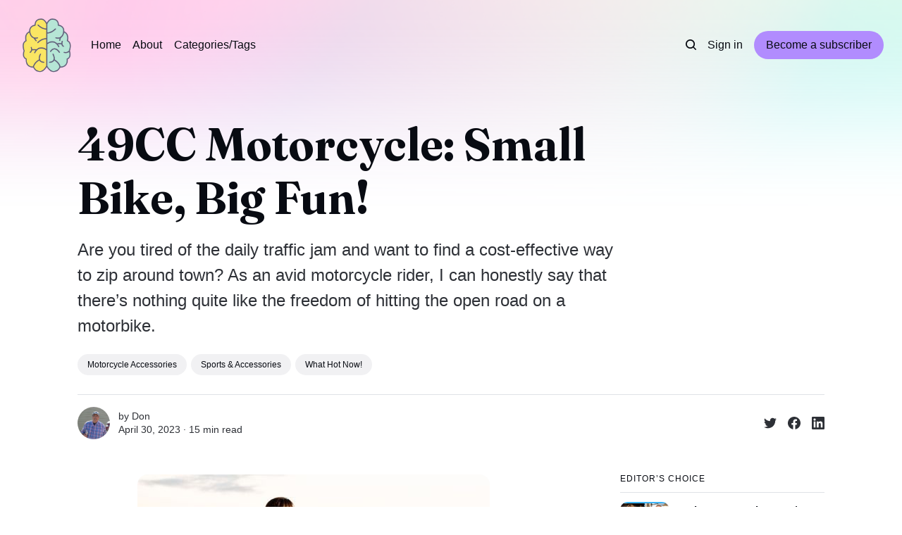

--- FILE ---
content_type: text/html; charset=utf-8
request_url: https://www.brainiacsbest.com/49cc-motorcycle/
body_size: 18643
content:
<!DOCTYPE html>
<html lang="en">
	<head>
		<meta charset="utf-8">
		<meta http-equiv="X-UA-Compatible" content="IE=edge">
		<title>49CC Motorcycle: Small Bike, Big Fun!</title>
		<meta name="HandheldFriendly" content="True">
		<meta name="viewport" content="width=device-width, initial-scale=1">
		

<link rel="preconnect" href="https://fonts.googleapis.com"> 
<link rel="preconnect" href="https://fonts.gstatic.com" crossorigin>
<link rel="preload" as="style" href="https://fonts.googleapis.com/css2?family=Fraunces:ital,opsz,wght@0,9..144,350;0,9..144,680;1,9..144,350;1,9..144,680&display=swap">
<link rel="stylesheet" href="https://fonts.googleapis.com/css2?family=Fraunces:ital,opsz,wght@0,9..144,350;0,9..144,680;1,9..144,350;1,9..144,680&display=swap">
















		<link rel="stylesheet" type="text/css" href="https://www.brainiacsbest.com/assets/css/screen.css?v=612ca4b280">
		<style>
:root {
	--font-family-one: 'Fraunces', serif;
	--font-weight-one-light: 350;
	--font-weight-one-bold: 680;
}
</style>

		<script>
		/* getContrast.js
		––––––––––––––––––––––––––––––––––––––––––––––––––––
		Website : vanillajstoolkit.com/helpers/getcontrast/
		Authors : Chris Ferdinandi & Brian Suda
		License : MIT
		–––––––––––––––––––––––––––––––––––––––––––––––––––– */
		function getContrast(t){"use strict";return"#"===t.slice(0,1)&&(t=t.slice(1)),3===t.length&&(t=t.split("").map(function(t){return t+t}).join("")),(299*parseInt(t.substr(0,2),16)+587*parseInt(t.substr(2,2),16)+114*parseInt(t.substr(4,2),16))/1000>=128?"no-white-text":"is-white-text"}
		</script>
		<meta name="description" content="Are you tired of daily traffic jams and want to find a cost-effective way to zip around town? Check out these 49CC, 50CC and electric motor bikes!">
    <link rel="icon" href="https://www.brainiacsbest.com/content/images/size/w256h256/2022/12/Brain__500___500_px_-removebg-preview--1--3.png" type="image/png">
    <link rel="canonical" href="https://www.brainiacsbest.com/49cc-motorcycle/">
    <meta name="referrer" content="no-referrer-when-downgrade">
    
    <meta property="og:site_name" content="BrainiacsBest">
    <meta property="og:type" content="article">
    <meta property="og:title" content="49CC Motorcycle: Small Bike, Big Fun!">
    <meta property="og:description" content="Tired of traffic Jams? Check these fun options out!">
    <meta property="og:url" content="https://www.brainiacsbest.com/49cc-motorcycle/">
    <meta property="og:image" content="https://www.brainiacsbest.com/content/images/size/w1200/2023/05/49CC-Motorcycle-Facebook-Feature-Image-1.jpg">
    <meta property="article:published_time" content="2023-05-01T01:17:41.000Z">
    <meta property="article:modified_time" content="2023-05-01T01:37:48.000Z">
    <meta property="article:tag" content="Motorcycle Accessories">
    <meta property="article:tag" content="Sports &amp;amp; Accessories">
    <meta property="article:tag" content="What Hot Now!">
    
    <meta property="article:publisher" content="https://www.facebook.com/profile.php?id&#x3D;100086172648185">
    <meta name="twitter:card" content="summary_large_image">
    <meta name="twitter:title" content="49CC Motorcycle: Small Bike, Big Fun!">
    <meta name="twitter:description" content="Are you tired of the daily traffic jam? Want to find a cost-effective way to zip around town? Check these out!">
    <meta name="twitter:url" content="https://www.brainiacsbest.com/49cc-motorcycle/">
    <meta name="twitter:image" content="https://www.brainiacsbest.com/content/images/size/w1200/2023/05/49CC-Motorcycle-Facebook-Feature-Image.jpg">
    <meta name="twitter:label1" content="Written by">
    <meta name="twitter:data1" content="Don">
    <meta name="twitter:label2" content="Filed under">
    <meta name="twitter:data2" content="Motorcycle Accessories, Sports &amp; Accessories, What Hot Now!">
    <meta name="twitter:site" content="@BrainiacsBest">
    <meta property="og:image:width" content="1200">
    <meta property="og:image:height" content="675">
    
    <script type="application/ld+json">
{
    "@context": "https://schema.org",
    "@type": "Article",
    "publisher": {
        "@type": "Organization",
        "name": "BrainiacsBest",
        "url": "https://www.brainiacsbest.com/",
        "logo": {
            "@type": "ImageObject",
            "url": "https://www.brainiacsbest.com/content/images/2022/12/Brain__500___500_px_-removebg-preview--1--4.png",
            "width": 60,
            "height": 60
        }
    },
    "author": {
        "@type": "Person",
        "name": "Don",
        "image": {
            "@type": "ImageObject",
            "url": "https://www.brainiacsbest.com/content/images/size/w1200/2023/01/Don-holding-Book-2021.JPG",
            "width": 1200,
            "height": 900
        },
        "url": "https://www.brainiacsbest.com/author/donald/",
        "sameAs": []
    },
    "headline": "49CC Motorcycle: Small Bike, Big Fun!",
    "url": "https://www.brainiacsbest.com/49cc-motorcycle/",
    "datePublished": "2023-05-01T01:17:41.000Z",
    "dateModified": "2023-05-01T01:37:48.000Z",
    "image": {
        "@type": "ImageObject",
        "url": "https://www.brainiacsbest.com/content/images/size/w1200/2023/05/49CC-Motorcycle-Feature-Image.jpg",
        "width": 1200,
        "height": 675
    },
    "keywords": "Motorcycle Accessories, Sports & Accessories, What Hot Now!",
    "description": "Are you tired of the daily traffic jam and want to find a cost-effective way to zip around town? As an avid motorcycle rider, I can honestly say that there’s nothing quite like the freedom of hitting the open road on a motorbike.",
    "mainEntityOfPage": "https://www.brainiacsbest.com/49cc-motorcycle/"
}
    </script>

    <meta name="generator" content="Ghost 6.12">
    <link rel="alternate" type="application/rss+xml" title="BrainiacsBest" href="https://www.brainiacsbest.com/rss/">
    <script defer src="https://cdn.jsdelivr.net/ghost/portal@~2.56/umd/portal.min.js" data-i18n="true" data-ghost="https://www.brainiacsbest.com/" data-key="7582e4b561b01cefdb79cfaa11" data-api="https://brainiacsbest.ghost.io/ghost/api/content/" data-locale="en" crossorigin="anonymous"></script><style id="gh-members-styles">.gh-post-upgrade-cta-content,
.gh-post-upgrade-cta {
    display: flex;
    flex-direction: column;
    align-items: center;
    font-family: -apple-system, BlinkMacSystemFont, 'Segoe UI', Roboto, Oxygen, Ubuntu, Cantarell, 'Open Sans', 'Helvetica Neue', sans-serif;
    text-align: center;
    width: 100%;
    color: #ffffff;
    font-size: 16px;
}

.gh-post-upgrade-cta-content {
    border-radius: 8px;
    padding: 40px 4vw;
}

.gh-post-upgrade-cta h2 {
    color: #ffffff;
    font-size: 28px;
    letter-spacing: -0.2px;
    margin: 0;
    padding: 0;
}

.gh-post-upgrade-cta p {
    margin: 20px 0 0;
    padding: 0;
}

.gh-post-upgrade-cta small {
    font-size: 16px;
    letter-spacing: -0.2px;
}

.gh-post-upgrade-cta a {
    color: #ffffff;
    cursor: pointer;
    font-weight: 500;
    box-shadow: none;
    text-decoration: underline;
}

.gh-post-upgrade-cta a:hover {
    color: #ffffff;
    opacity: 0.8;
    box-shadow: none;
    text-decoration: underline;
}

.gh-post-upgrade-cta a.gh-btn {
    display: block;
    background: #ffffff;
    text-decoration: none;
    margin: 28px 0 0;
    padding: 8px 18px;
    border-radius: 4px;
    font-size: 16px;
    font-weight: 600;
}

.gh-post-upgrade-cta a.gh-btn:hover {
    opacity: 0.92;
}</style>
    <script defer src="https://cdn.jsdelivr.net/ghost/sodo-search@~1.8/umd/sodo-search.min.js" data-key="7582e4b561b01cefdb79cfaa11" data-styles="https://cdn.jsdelivr.net/ghost/sodo-search@~1.8/umd/main.css" data-sodo-search="https://brainiacsbest.ghost.io/" data-locale="en" crossorigin="anonymous"></script>
    
    <link href="https://www.brainiacsbest.com/webmentions/receive/" rel="webmention">
    <script defer src="/public/cards.min.js?v=612ca4b280"></script>
    <link rel="stylesheet" type="text/css" href="/public/cards.min.css?v=612ca4b280">
    <script defer src="/public/member-attribution.min.js?v=612ca4b280"></script>
    <script defer src="/public/ghost-stats.min.js?v=612ca4b280" data-stringify-payload="false" data-datasource="analytics_events" data-storage="localStorage" data-host="https://www.brainiacsbest.com/.ghost/analytics/api/v1/page_hit"  tb_site_uuid="36188a96-c747-466a-bd58-40185a4121b2" tb_post_uuid="8d30e016-279d-47c6-81b9-ed4ebeb7df57" tb_post_type="post" tb_member_uuid="undefined" tb_member_status="undefined"></script><style>:root {--ghost-accent-color: #b18cfe;}</style>
    <!-- Google tag (gtag.js) -->
<script async src="https://www.googletagmanager.com/gtag/js?id=G-SFEDC4W5BB"></script>
<script>
  window.dataLayer = window.dataLayer || [];
  function gtag(){dataLayer.push(arguments);}
  gtag('js', new Date());

  gtag('config', 'G-SFEDC4W5BB');
</script>

<style>

:root {

   /* Desktop */

   --height-logo-header: 80px;

   --height-logo-footer: 80px;

   

   /* Mobile */

   --height-logo-mobile-header: 34px;

   --height-logo-mobile-footer: 34px;

}

</style>
	</head>
	<body class="post-template tag-motorcycle-accessories tag-sports tag-what-hot-now">
		<script>!function(){"use strict";const t=document.body,o=getComputedStyle(t).getPropertyValue("--ghost-accent-color").trim();o&&t.classList.add(getContrast(o))}();</script>
		<div class="global-wrap">
			<div class="global-cover" style="background-image:url(https://static.ghost.org/v4.0.0/images/publication-cover.jpg)"></div>

			<div class="global-content">
				<header class="header-section">
	<div class="header-wrap">
		<div class="header-logo global-logo is-header">	<a href="https://www.brainiacsbest.com" class="is-logo"><img src="https://www.brainiacsbest.com/content/images/2022/12/Brain__500___500_px_-removebg-preview--1--4.png" alt="BrainiacsBest home"></a>
</div>
		<div class="header-nav">
			<span class="header-search search-open is-mobile" data-ghost-search><svg role="img" viewBox="0 0 24 24" xmlns="http://www.w3.org/2000/svg"><path d="M16.877 18.456l5.01 5.011c.208.197.484.308.771.308a1.118 1.118 0 00.809-1.888l-5.011-5.01c3.233-4.022 2.983-9.923-.746-13.654l-.291-.29a.403.403 0 00-.095-.075C13.307-.77 7.095-.649 3.223 3.223c-3.997 3.998-3.997 10.489 0 14.485 3.731 3.731 9.633 3.981 13.654.748zm-.784-13.617a7.96 7.96 0 010 11.254 7.961 7.961 0 01-11.253 0 7.96 7.96 0 010-11.254 7.961 7.961 0 0111.253 0z"/></svg>
</span>
			<input id="toggle" class="header-checkbox" type="checkbox">
			<label class="header-toggle" for="toggle">
				<span>
					<span class="bar"></span>
					<span class="bar"></span>
					<span class="bar"></span>
				</span>
			</label>
			<nav>
<ul>
	<li><a href="https://www.brainiacsbest.com/">Home</a></li>
	<li><a href="https://www.brainiacsbest.com/about/">About</a></li>
	<li><a href="https://www.brainiacsbest.com/categories/">Categories/Tags</a></li>
</ul>
<ul>
	<li class="header-search search-open is-desktop" data-ghost-search><svg role="img" viewBox="0 0 24 24" xmlns="http://www.w3.org/2000/svg"><path d="m16.822 18.813 4.798 4.799c.262.248.61.388.972.388.772-.001 1.407-.637 1.407-1.409 0-.361-.139-.709-.387-.971l-4.799-4.797c3.132-4.108 2.822-10.005-.928-13.756l-.007-.007-.278-.278a.6985.6985 0 0 0-.13-.107C13.36-1.017 7.021-.888 3.066 3.067c-4.088 4.089-4.088 10.729 0 14.816 3.752 3.752 9.65 4.063 13.756.93Zm-.965-13.719c2.95 2.953 2.95 7.81 0 10.763-2.953 2.949-7.809 2.949-10.762 0-2.951-2.953-2.951-7.81 0-10.763 2.953-2.95 7.809-2.95 10.762 0Z"/></svg>
</li>
	<li class="signin"><a href="https://www.brainiacsbest.com/signin/">Sign in</a></li>
<li class="signup"><a href="https://www.brainiacsbest.com/signup/" class="global-button">Become a subscriber</a></li>
</ul>
</nav>
		</div>
	</div>
</header>				<main class="global-main">
					<progress class="post-progress"></progress>
<article class="post-section is-sidebar">
	<div class="post-header">
	<div class="post-header-wrap global-padding">
		<div class="post-header-content">
			
			<h1 class="post-title global-title">49CC Motorcycle: Small Bike, Big Fun!</h1>
			<p class="post-excerpt global-excerpt">Are you tired of the daily traffic jam and want to find a cost-effective way to zip around town? As an avid motorcycle rider, I can honestly say that there’s nothing quite like the freedom of hitting the open road on a motorbike.</p>
			<div class="post-tags global-tags"><a href="/tag/motorcycle-accessories/">Motorcycle Accessories</a><a href="/tag/sports/">Sports &amp; Accessories</a><a href="/tag/what-hot-now/">What Hot Now!</a></div>
			<div class="post-meta-wrap">
				<div class="global-meta is-full-meta is-post">
	<div class="global-meta-wrap">
		<div>
			<div class="global-meta-avatar is-image global-image">
				<a href="/author/donald/" class="global-link" title="Don"></a>
				<img src="/content/images/size/w300/2023/01/Don-holding-Book-2021.JPG" alt="Don" loading="lazy">			</div>
		</div>
	</div>
	<div class="global-meta-content">
		<div>
			by
			<a href="/author/donald/">Don</a>
		</div>
		<time datetime="2023-04-30"><span>April 30, 2023 ∙ </span>15 min read</time>
	</div>
</div>
					<div class="post-share-wrap">
		<a href="https://twitter.com/intent/tweet?text=49CC%20Motorcycle%3A%20Small%20Bike%2C%20Big%20Fun!&amp;url=https://www.brainiacsbest.com/49cc-motorcycle/" target="_blank" rel="noopener" aria-label="Share on Twitter"><svg role="img" viewBox="0 0 24 24" xmlns="http://www.w3.org/2000/svg"><path d="M23.954 4.569c-.885.389-1.83.654-2.825.775 1.014-.611 1.794-1.574 2.163-2.723-.951.555-2.005.959-3.127 1.184-.896-.959-2.173-1.559-3.591-1.559-2.717 0-4.92 2.203-4.92 4.917 0 .39.045.765.127 1.124C7.691 8.094 4.066 6.13 1.64 3.161c-.427.722-.666 1.561-.666 2.475 0 1.71.87 3.213 2.188 4.096-.807-.026-1.566-.248-2.228-.616v.061c0 2.385 1.693 4.374 3.946 4.827-.413.111-.849.171-1.296.171-.314 0-.615-.03-.916-.086.631 1.953 2.445 3.377 4.604 3.417-1.68 1.319-3.809 2.105-6.102 2.105-.39 0-.779-.023-1.17-.067 2.189 1.394 4.768 2.209 7.557 2.209 9.054 0 13.999-7.496 13.999-13.986 0-.209 0-.42-.015-.63.961-.689 1.8-1.56 2.46-2.548l-.047-.02z"/></svg></a>
		<a href="https://www.facebook.com/sharer/sharer.php?u=https://www.brainiacsbest.com/49cc-motorcycle/" target="_blank" rel="noopener" aria-label="Share on Facebook"><svg role="img" viewBox="0 0 24 24" xmlns="http://www.w3.org/2000/svg"><path d="M23.9981 11.9991C23.9981 5.37216 18.626 0 11.9991 0C5.37216 0 0 5.37216 0 11.9991C0 17.9882 4.38789 22.9522 10.1242 23.8524V15.4676H7.07758V11.9991H10.1242V9.35553C10.1242 6.34826 11.9156 4.68714 14.6564 4.68714C15.9692 4.68714 17.3424 4.92149 17.3424 4.92149V7.87439H15.8294C14.3388 7.87439 13.8739 8.79933 13.8739 9.74824V11.9991H17.2018L16.6698 15.4676H13.8739V23.8524C19.6103 22.9522 23.9981 17.9882 23.9981 11.9991Z"/></svg></a>
		<a href="https://www.linkedin.com/shareArticle?mini=true&amp;title=49CC%20Motorcycle%3A%20Small%20Bike%2C%20Big%20Fun!&amp;url=https://www.brainiacsbest.com/49cc-motorcycle/" target="_blank" rel="noopener" aria-label="Share on Linkedin"><svg role="img" viewBox="0 0 24 24" xmlns="http://www.w3.org/2000/svg"><path d="M20.447 20.452h-3.554v-5.569c0-1.328-.027-3.037-1.852-3.037-1.853 0-2.136 1.445-2.136 2.939v5.667H9.351V9h3.414v1.561h.046c.477-.9 1.637-1.85 3.37-1.85 3.601 0 4.267 2.37 4.267 5.455v6.286zM5.337 7.433c-1.144 0-2.063-.926-2.063-2.065 0-1.138.92-2.063 2.063-2.063 1.14 0 2.064.925 2.064 2.063 0 1.139-.925 2.065-2.064 2.065zm1.782 13.019H3.555V9h3.564v11.452zM22.225 0H1.771C.792 0 0 .774 0 1.729v20.542C0 23.227.792 24 1.771 24h20.451C23.2 24 24 23.227 24 22.271V1.729C24 .774 23.2 0 22.222 0h.003z"/></svg></a>
	</div>
			</div>
		</div>
	</div>
</div>	<div class="post-wrap global-padding">
		<div class="post-sidebar">
		<div class="is-featured">
	<small class="global-subtitle">Editor’s Choice</small>
	<a href="/best-shoes-for-waitresses/">
		<img src="/content/images/size/w300/2023/03/Best-Shoes-for-Waitresses-Feature-Image.jpg" alt="" loading="lazy">		<div>
			<h3 class="post-sidebar-title">9 Shoes For Waitresses/ Waiters To Keep Smiling!</h3>
		</div>
	</a>
	<a href="/permanent-jewelry-kit/">
		<img src="/content/images/size/w300/2024/03/Permanent-Jewelry-Kit-8-1.jpg" alt="" loading="lazy">		<div>
			<h3 class="post-sidebar-title">8 Best Permanent Jewelry Kits &amp; Accessories For YOU!</h3>
		</div>
	</a>
	<a href="/adhd-bingo/">
		<img src="/content/images/size/w300/2023/08/ADHD-Bingo-Facebook-Feature-Image.jpg" alt="" loading="lazy">		<div>
			<h3 class="post-sidebar-title">ADHD Bingo: Can You Relate?</h3>
		</div>
	</a>
</div>
			<div class="subscribe-form global-radius is-sticky">
		<div class="global-dynamic-color">
			<small class="global-subtitle">Newsletter</small>
			<h3 class="subscribe-title">Get all the latest posts delivered straight to your inbox.</h3>
		</div>
		<div class="subscribe-wrap">
			<form data-members-form="subscribe" data-members-autoredirect="false">
				<input data-members-email type="email" placeholder="Your email address" aria-label="Your email address" required>
				<button class="global-button no-color" type="submit">Subscribe</button>
			</form>
			<div class="subscribe-alert global-dynamic-color">
				<span class="alert-loading global-alert">Processing your application</span>
				<span class="alert-success global-alert">Please check your inbox and click the link to confirm your subscription.</span>
				<span class="alert-error global-alert">There was an error sending the email</span>
			</div>
		</div>
	</div>
		</div>
		<div class="post-content">
			<figure class="kg-card kg-image-card kg-card-hascaption"><img src="https://www.brainiacsbest.com/content/images/2023/05/49CC-Motorcycle-3-1.jpg" class="kg-image" alt="49CC Motorcycle" loading="lazy" width="500" height="300"><figcaption><strong>49CC Motorcycle</strong></figcaption></figure><p>Are you tired of the daily traffic jam and want to find a cost-effective way to zip around town? Has the idea of going green while cruising on two wheels always fascinated you? </p><p>If yes, then you’ve come to the right place! As an avid motorcycle rider, I can honestly say that there’s nothing quite like the freedom and exhilaration of hitting the open road on a sleek motorbike.</p><p>But you know what’s even better? Doing it on a 49CC motorcycle! These compact and nifty machines are perfect for anyone looking for an affordable and low-maintenance mode of personal transport. Not to mention, they are incredibly fuel efficient and boast impressive mileage that would make any car owner envious.</p><p>Now, I know what you’re thinking – where can one find the best 49CC motorcycles? Well, the good news is that Amazon has some amazing options that are perfect for city commuters and those who want to cruise around their local area without burning a hole in their pockets.</p><p>In this blog post, I’ll review the top 49CC motorcycles available on Amazon, as well as 50CC and electric options. From the sleek and stylish models to the functional and durable bikes, we’ve got them all covered. So, buckle up and let’s dive in together to find the best motorcycle for your budget and preferences!</p><figure class="kg-card kg-image-card kg-card-hascaption"><img src="https://www.brainiacsbest.com/content/images/2023/05/49CC-Motorcycle-4.jpg" class="kg-image" alt="49CC Motorcycle" loading="lazy" width="500" height="300"><figcaption><strong>49CC Motorcycle</strong></figcaption></figure><h2 id="how-we-choose-a-motorcycle-to-review">How We Choose a Motorcycle to Review</h2><p>Hey there! Here at BrainiacsBest, we take our reviews seriously, especially when it comes to finding the perfect 49cc motorcycles. To ensure we provide our readers with the best information possible, we’ve read thousands of reviews on Amazon to track down the top scooters.</p><p>We know that finding the perfect gift for someone can be tough, but we’re here to make your search easier! We’ve also done extensive research by reading articles from various sources to make sure we truly understand what makes these unique items so special.</p><p>Our goal is to provide an informative and friendly perspective on the top 49cc motorcycles available to help you make the best purchase.</p><hr><p><strong>We hope you locate your next special item from what we have below. We get samples and buy some ourselves to try out, but everything we say is our own thoughts and ideas about what we believe is best. Another point-BrainiacsBest may receive a part of the sales or other compensations from the links that you may click on. (That helps us pay for the people doing the work and helps us remain in business) Any reviews have been edited for length and clarity. So go ahead and enjoy the read and see the next item you purchase for fun or need.</strong></p><hr><div class="kg-card kg-product-card"><div class="kg-product-card-container"><img src="https://www.brainiacsbest.com/content/images/2023/05/TAO-TAO---ATM-50--49cc-Street-Legal-Scooter--2-.jpg" width="1000" height="1000" srcset="https://www.brainiacsbest.com/content/images/size/w600/2023/05/TAO-TAO---ATM-50--49cc-Street-Legal-Scooter--2-.jpg 600w, https://www.brainiacsbest.com/content/images/2023/05/TAO-TAO---ATM-50--49cc-Street-Legal-Scooter--2-.jpg 1000w" sizes="(min-width: 720px) 720px" class="kg-product-card-image" loading="lazy" /><div class="kg-product-card-title-container"><h4 class="kg-product-card-title">TAO TAO - ATM-50- 49cc Street Legal Scooter</h4></div><div class="kg-product-card-rating"><span class="kg-product-card-rating-active kg-product-card-rating-star"><svg xmlns="http://www.w3.org/2000/svg" viewBox="0 0 24 24"><path d="M12.729,1.2l3.346,6.629,6.44.638a.805.805,0,0,1,.5,1.374l-5.3,5.253,1.965,7.138a.813.813,0,0,1-1.151.935L12,19.934,5.48,23.163a.813.813,0,0,1-1.151-.935L6.294,15.09.99,9.837a.805.805,0,0,1,.5-1.374l6.44-.638L11.271,1.2A.819.819,0,0,1,12.729,1.2Z"/></svg></span><span class="kg-product-card-rating-active kg-product-card-rating-star"><svg xmlns="http://www.w3.org/2000/svg" viewBox="0 0 24 24"><path d="M12.729,1.2l3.346,6.629,6.44.638a.805.805,0,0,1,.5,1.374l-5.3,5.253,1.965,7.138a.813.813,0,0,1-1.151.935L12,19.934,5.48,23.163a.813.813,0,0,1-1.151-.935L6.294,15.09.99,9.837a.805.805,0,0,1,.5-1.374l6.44-.638L11.271,1.2A.819.819,0,0,1,12.729,1.2Z"/></svg></span><span class="kg-product-card-rating-active kg-product-card-rating-star"><svg xmlns="http://www.w3.org/2000/svg" viewBox="0 0 24 24"><path d="M12.729,1.2l3.346,6.629,6.44.638a.805.805,0,0,1,.5,1.374l-5.3,5.253,1.965,7.138a.813.813,0,0,1-1.151.935L12,19.934,5.48,23.163a.813.813,0,0,1-1.151-.935L6.294,15.09.99,9.837a.805.805,0,0,1,.5-1.374l6.44-.638L11.271,1.2A.819.819,0,0,1,12.729,1.2Z"/></svg></span><span class="kg-product-card-rating-active kg-product-card-rating-star"><svg xmlns="http://www.w3.org/2000/svg" viewBox="0 0 24 24"><path d="M12.729,1.2l3.346,6.629,6.44.638a.805.805,0,0,1,.5,1.374l-5.3,5.253,1.965,7.138a.813.813,0,0,1-1.151.935L12,19.934,5.48,23.163a.813.813,0,0,1-1.151-.935L6.294,15.09.99,9.837a.805.805,0,0,1,.5-1.374l6.44-.638L11.271,1.2A.819.819,0,0,1,12.729,1.2Z"/></svg></span><span class="kg-product-card-rating-active kg-product-card-rating-star"><svg xmlns="http://www.w3.org/2000/svg" viewBox="0 0 24 24"><path d="M12.729,1.2l3.346,6.629,6.44.638a.805.805,0,0,1,.5,1.374l-5.3,5.253,1.965,7.138a.813.813,0,0,1-1.151.935L12,19.934,5.48,23.163a.813.813,0,0,1-1.151-.935L6.294,15.09.99,9.837a.805.805,0,0,1,.5-1.374l6.44-.638L11.271,1.2A.819.819,0,0,1,12.729,1.2Z"/></svg></span></div><div class="kg-product-card-description"><p>Rear Mounted Storage Trunk</p></div><a href="https://amzn.to/3AFiA8j?ref=brainiacsbest.com" class="kg-product-card-button kg-product-card-btn-accent" target="_blank" rel="noopener noreferrer"><span>Click Here To Check Price On Amazon!</span></a></div></div><h2 id="why-we-chose-this-item">Why We Chose This Item</h2><p>If you're searching for a reliable and stylish mode of transportation to move around the city quickly and easily, then the TAO TAO-ATM-50-49cc Street Legal Scooter should be on the top of your list. This sleek and compact scooter is an excellent investment for riders of all levels.</p><p>The first thing you'll notice about the TAO TAO-ATM-50-49cc is its unique design. It's small in size but packs a punch when it comes to power. The 49cc engine delivers a smooth and powerful ride, and its gas mileage is impressive, making it an ideal choice for daily commutes.</p><p>The high-quality construction of this scooter is another impressive feature. It's built to last, ensuring a long and comfortable ride. The TAO TAO-ATM-50-49cc also comes with front and rear hydraulic brakes, providing added safety and stopping power when you need it.</p><p>One of the best things about this scooter is that it's street legal, so you won't have to worry about breaking any laws while using it. Plus, with its lightweight construction, you can easily maneuver it through city streets and congested traffic.</p><p>In summary, the TAO TAO-ATM-50-49cc Street Legal Scooter is a great choice for anyone looking for a reliable, stylish, and affordable mode of transportation. With its impressive features, high-quality construction, and unique design, it's sure to meet all your transportation needs.</p><h2 id="important-information-you-need-to-know">Important Information You Need to Know</h2><ul><li>The TAO TAO - ATM-50- 49cc Street Legal Scooter is a CARB approved street legal vehicle for California.</li><li>This scooter is equipped with an Electric start with keys and kick start back up for easy ignition.</li><li>single cylinder.</li><li>The front and rear tires are 100/60 - 10 inches Steel Rims which ensure a smooth ride.</li><li>With its measurements of Length:67.32", Width:30.7", Height:51.57", this scooter is a perfect size for city commuting.</li><li>The TAO TAO scooter has a weight capacity of 225 lbs., making it suitable for most people.</li><li>Buyers should note that a working phone number should be added to their order on Amazon to enable the shipping company to call for a DELIVERY appointment.</li></ul><div class="kg-card kg-product-card"><div class="kg-product-card-container"><img src="https://www.brainiacsbest.com/content/images/2023/05/X-PRO-Maui-50cc-Moped-Gas-Moped--2-.jpg" width="1000" height="1000" srcset="https://www.brainiacsbest.com/content/images/size/w600/2023/05/X-PRO-Maui-50cc-Moped-Gas-Moped--2-.jpg 600w, https://www.brainiacsbest.com/content/images/2023/05/X-PRO-Maui-50cc-Moped-Gas-Moped--2-.jpg 1000w" sizes="(min-width: 720px) 720px" class="kg-product-card-image" loading="lazy" /><div class="kg-product-card-title-container"><h4 class="kg-product-card-title">X-PRO Maui 50cc Moped Gas</h4></div><div class="kg-product-card-rating"><span class="kg-product-card-rating-active kg-product-card-rating-star"><svg xmlns="http://www.w3.org/2000/svg" viewBox="0 0 24 24"><path d="M12.729,1.2l3.346,6.629,6.44.638a.805.805,0,0,1,.5,1.374l-5.3,5.253,1.965,7.138a.813.813,0,0,1-1.151.935L12,19.934,5.48,23.163a.813.813,0,0,1-1.151-.935L6.294,15.09.99,9.837a.805.805,0,0,1,.5-1.374l6.44-.638L11.271,1.2A.819.819,0,0,1,12.729,1.2Z"/></svg></span><span class="kg-product-card-rating-active kg-product-card-rating-star"><svg xmlns="http://www.w3.org/2000/svg" viewBox="0 0 24 24"><path d="M12.729,1.2l3.346,6.629,6.44.638a.805.805,0,0,1,.5,1.374l-5.3,5.253,1.965,7.138a.813.813,0,0,1-1.151.935L12,19.934,5.48,23.163a.813.813,0,0,1-1.151-.935L6.294,15.09.99,9.837a.805.805,0,0,1,.5-1.374l6.44-.638L11.271,1.2A.819.819,0,0,1,12.729,1.2Z"/></svg></span><span class="kg-product-card-rating-active kg-product-card-rating-star"><svg xmlns="http://www.w3.org/2000/svg" viewBox="0 0 24 24"><path d="M12.729,1.2l3.346,6.629,6.44.638a.805.805,0,0,1,.5,1.374l-5.3,5.253,1.965,7.138a.813.813,0,0,1-1.151.935L12,19.934,5.48,23.163a.813.813,0,0,1-1.151-.935L6.294,15.09.99,9.837a.805.805,0,0,1,.5-1.374l6.44-.638L11.271,1.2A.819.819,0,0,1,12.729,1.2Z"/></svg></span><span class="kg-product-card-rating-active kg-product-card-rating-star"><svg xmlns="http://www.w3.org/2000/svg" viewBox="0 0 24 24"><path d="M12.729,1.2l3.346,6.629,6.44.638a.805.805,0,0,1,.5,1.374l-5.3,5.253,1.965,7.138a.813.813,0,0,1-1.151.935L12,19.934,5.48,23.163a.813.813,0,0,1-1.151-.935L6.294,15.09.99,9.837a.805.805,0,0,1,.5-1.374l6.44-.638L11.271,1.2A.819.819,0,0,1,12.729,1.2Z"/></svg></span><span class="kg-product-card-rating-active kg-product-card-rating-star"><svg xmlns="http://www.w3.org/2000/svg" viewBox="0 0 24 24"><path d="M12.729,1.2l3.346,6.629,6.44.638a.805.805,0,0,1,.5,1.374l-5.3,5.253,1.965,7.138a.813.813,0,0,1-1.151.935L12,19.934,5.48,23.163a.813.813,0,0,1-1.151-.935L6.294,15.09.99,9.837a.805.805,0,0,1,.5-1.374l6.44-.638L11.271,1.2A.819.819,0,0,1,12.729,1.2Z"/></svg></span></div><div class="kg-product-card-description"><p>Aluminum Wheels- &amp; 3 Colors Available</p></div><a href="https://amzn.to/3HqYpic?ref=brainiacsbest.com" class="kg-product-card-button kg-product-card-btn-accent" target="_blank" rel="noopener noreferrer"><span>Click Here To Check Price On Amazon!</span></a></div></div><h2 id="why-we-chose-this-item-1">Why We Chose This Item</h2><p>Looking for a reliable and stylish way to zip around the city? The X-PRO Maui 50cc Moped Gas Moped might be just what you need! This sleek moped not only has a modern, eye-catching design, but also boasts a range of impressive features that make it a great investment.</p><p>First and foremost, the X-PRO Maui has a powerful 50cc engine, which allows you to easily navigate through traffic and reduce your commute times. It also has a fully automatic transmission, making it easy for beginners to operate.</p><p>In terms of construction, the X-PRO Maui is built to last. It has a sturdy steel frame that can withstand wear and tear, as well as hydraulic suspension and disc brakes for a smooth ride and easy stopping.</p><p>Another unique aspect of the X-PRO Maui is its convenience features. It has a remote start and alarm system that allows you to turn on the moped from a distance and keep it secure while parked.</p><p>Overall, the X-PRO Maui 50cc Moped Gas Moped is an excellent choice for anyone looking for a reliable, efficient, and stylish way to get around the city. With its powerful engine, sturdy construction, and convenient features, this moped is sure to make your commute more enjoyable.</p><h2 id="important-information-you-need-to-know-1">Important Information You Need to Know</h2><ul><li>Equipped with a GY6 49.6cc, air forced cool, 4-stroke engine that provides strong and predictable power with incredible gas mileage.</li><li>Air cooling system ensures the engine temperature remains in control even at stop lights, increasing engine life and maximizing efficiency.</li><li>Wide and thickly padded seat ensures comfortable and stylish ride for both rider and passenger.</li><li>Large headlight provides exceptional visibility at night, while the electroplated headlight housing adds a distinctive touch of style.</li><li>Assembly required, which includes the handlebar, wheels, brakes, hub odometer counter, trunk (if included) and battery. (May differ per model)</li><li>Get your hands on the X-PRO Maui 50cc gas moped and enjoy a smooth, comfortable and efficient ride.</li></ul><div class="kg-card kg-product-card"><div class="kg-product-card-container"><img src="https://www.brainiacsbest.com/content/images/2023/05/X-PRO-50cc-Moped-Gas--2-.jpg" width="1000" height="1000" srcset="https://www.brainiacsbest.com/content/images/size/w600/2023/05/X-PRO-50cc-Moped-Gas--2-.jpg 600w, https://www.brainiacsbest.com/content/images/2023/05/X-PRO-50cc-Moped-Gas--2-.jpg 1000w" sizes="(min-width: 720px) 720px" class="kg-product-card-image" loading="lazy" /><div class="kg-product-card-title-container"><h4 class="kg-product-card-title">X-PRO 50cc Moped Gas</h4></div><div class="kg-product-card-rating"><span class="kg-product-card-rating-active kg-product-card-rating-star"><svg xmlns="http://www.w3.org/2000/svg" viewBox="0 0 24 24"><path d="M12.729,1.2l3.346,6.629,6.44.638a.805.805,0,0,1,.5,1.374l-5.3,5.253,1.965,7.138a.813.813,0,0,1-1.151.935L12,19.934,5.48,23.163a.813.813,0,0,1-1.151-.935L6.294,15.09.99,9.837a.805.805,0,0,1,.5-1.374l6.44-.638L11.271,1.2A.819.819,0,0,1,12.729,1.2Z"/></svg></span><span class="kg-product-card-rating-active kg-product-card-rating-star"><svg xmlns="http://www.w3.org/2000/svg" viewBox="0 0 24 24"><path d="M12.729,1.2l3.346,6.629,6.44.638a.805.805,0,0,1,.5,1.374l-5.3,5.253,1.965,7.138a.813.813,0,0,1-1.151.935L12,19.934,5.48,23.163a.813.813,0,0,1-1.151-.935L6.294,15.09.99,9.837a.805.805,0,0,1,.5-1.374l6.44-.638L11.271,1.2A.819.819,0,0,1,12.729,1.2Z"/></svg></span><span class="kg-product-card-rating-active kg-product-card-rating-star"><svg xmlns="http://www.w3.org/2000/svg" viewBox="0 0 24 24"><path d="M12.729,1.2l3.346,6.629,6.44.638a.805.805,0,0,1,.5,1.374l-5.3,5.253,1.965,7.138a.813.813,0,0,1-1.151.935L12,19.934,5.48,23.163a.813.813,0,0,1-1.151-.935L6.294,15.09.99,9.837a.805.805,0,0,1,.5-1.374l6.44-.638L11.271,1.2A.819.819,0,0,1,12.729,1.2Z"/></svg></span><span class="kg-product-card-rating-active kg-product-card-rating-star"><svg xmlns="http://www.w3.org/2000/svg" viewBox="0 0 24 24"><path d="M12.729,1.2l3.346,6.629,6.44.638a.805.805,0,0,1,.5,1.374l-5.3,5.253,1.965,7.138a.813.813,0,0,1-1.151.935L12,19.934,5.48,23.163a.813.813,0,0,1-1.151-.935L6.294,15.09.99,9.837a.805.805,0,0,1,.5-1.374l6.44-.638L11.271,1.2A.819.819,0,0,1,12.729,1.2Z"/></svg></span><span class="kg-product-card-rating-active kg-product-card-rating-star"><svg xmlns="http://www.w3.org/2000/svg" viewBox="0 0 24 24"><path d="M12.729,1.2l3.346,6.629,6.44.638a.805.805,0,0,1,.5,1.374l-5.3,5.253,1.965,7.138a.813.813,0,0,1-1.151.935L12,19.934,5.48,23.163a.813.813,0,0,1-1.151-.935L6.294,15.09.99,9.837a.805.805,0,0,1,.5-1.374l6.44-.638L11.271,1.2A.819.819,0,0,1,12.729,1.2Z"/></svg></span></div><div class="kg-product-card-description"><p>Street Bike with 10" Wheels-3 Color Options</p></div><a href="https://amzn.to/40SdU9K?ref=brainiacsbest.com" class="kg-product-card-button kg-product-card-btn-accent" target="_blank" rel="noopener noreferrer"><span>Click Here To Check Price On Amazon!</span></a></div></div><h2 id="why-we-chose-this-item-2">Why We Chose This Item</h2><p>Are you in the market for a reliable and stylish scooter that is perfect for cruising around the city? Look no further than the X-PRO 50cc Moped Gas!</p><p>This scooter is packed with impressive features and is constructed from high-quality materials to ensure that it will last for years to come. One of the standout features of the X-PRO 50cc Moped Gas is its powerful 50cc engine, which allows riders to easily navigate the city streets and keep up with traffic.</p><p>In addition to its impressive power, this scooter boasts a sleek and stylish design that is sure to turn heads. The comfortable seating and large storage space make it a practical choice for those who need to carry groceries, backpacks, or other items while commuting.</p><p>Another unique aspect of the X-PRO 50cc Moped Gas is its affordability. Despite its high-quality construction and impressive features, this scooter is priced lower than many other similar models on the market.</p><p>Overall, the X-PRO 50cc Moped Gas is an excellent investment for anyone who is looking for a reliable, stylish, and practical mode of transportation in the city. With its powerful engine, comfortable seating, and ample storage space, you'll be able to effortlessly navigate the city streets with ease.</p><h2 id="important-information-you-need-to-know-2">Important Information You Need to Know</h2><ul><li>The X-PRO 50cc Moped Gas has a powerful GY6 49.6cc, air-cooled, 4-stroke engine which offers predictable power with remarkable gas mileage.</li><li>The air cooling system keeps the engine temperature in control, leading to maximum efficiency and prolonging engine life - even when idling at stoplights!</li><li>The moped has a vast, thickly padded seat that provides for luxurious rider and passenger comfort.</li><li>For enhanced styling, the moped comes with a large headlight that maximizes nighttime visibility and an electroplated headlight housing.</li><li>Some assembly is required for the moped, including the handlebar, wheels, brakes, hub odometer counter, trunk (if included), and battery. However, assembly steps may vary depending on the model.</li></ul><div class="kg-card kg-product-card"><div class="kg-product-card-container"><img src="https://www.brainiacsbest.com/content/images/2023/05/Razor-Pocket-Mod-Bellezza---36V-Euro-Style-Electric-Scooter--2-.jpg" width="1000" height="1000" srcset="https://www.brainiacsbest.com/content/images/size/w600/2023/05/Razor-Pocket-Mod-Bellezza---36V-Euro-Style-Electric-Scooter--2-.jpg 600w, https://www.brainiacsbest.com/content/images/2023/05/Razor-Pocket-Mod-Bellezza---36V-Euro-Style-Electric-Scooter--2-.jpg 1000w" sizes="(min-width: 720px) 720px" class="kg-product-card-image" loading="lazy" /><div class="kg-product-card-title-container"><h4 class="kg-product-card-title">Razor Pocket Mod Bellezza - 36V Euro-Style Electric Scooter</h4></div><div class="kg-product-card-rating"><span class="kg-product-card-rating-active kg-product-card-rating-star"><svg xmlns="http://www.w3.org/2000/svg" viewBox="0 0 24 24"><path d="M12.729,1.2l3.346,6.629,6.44.638a.805.805,0,0,1,.5,1.374l-5.3,5.253,1.965,7.138a.813.813,0,0,1-1.151.935L12,19.934,5.48,23.163a.813.813,0,0,1-1.151-.935L6.294,15.09.99,9.837a.805.805,0,0,1,.5-1.374l6.44-.638L11.271,1.2A.819.819,0,0,1,12.729,1.2Z"/></svg></span><span class="kg-product-card-rating-active kg-product-card-rating-star"><svg xmlns="http://www.w3.org/2000/svg" viewBox="0 0 24 24"><path d="M12.729,1.2l3.346,6.629,6.44.638a.805.805,0,0,1,.5,1.374l-5.3,5.253,1.965,7.138a.813.813,0,0,1-1.151.935L12,19.934,5.48,23.163a.813.813,0,0,1-1.151-.935L6.294,15.09.99,9.837a.805.805,0,0,1,.5-1.374l6.44-.638L11.271,1.2A.819.819,0,0,1,12.729,1.2Z"/></svg></span><span class="kg-product-card-rating-active kg-product-card-rating-star"><svg xmlns="http://www.w3.org/2000/svg" viewBox="0 0 24 24"><path d="M12.729,1.2l3.346,6.629,6.44.638a.805.805,0,0,1,.5,1.374l-5.3,5.253,1.965,7.138a.813.813,0,0,1-1.151.935L12,19.934,5.48,23.163a.813.813,0,0,1-1.151-.935L6.294,15.09.99,9.837a.805.805,0,0,1,.5-1.374l6.44-.638L11.271,1.2A.819.819,0,0,1,12.729,1.2Z"/></svg></span><span class="kg-product-card-rating-active kg-product-card-rating-star"><svg xmlns="http://www.w3.org/2000/svg" viewBox="0 0 24 24"><path d="M12.729,1.2l3.346,6.629,6.44.638a.805.805,0,0,1,.5,1.374l-5.3,5.253,1.965,7.138a.813.813,0,0,1-1.151.935L12,19.934,5.48,23.163a.813.813,0,0,1-1.151-.935L6.294,15.09.99,9.837a.805.805,0,0,1,.5-1.374l6.44-.638L11.271,1.2A.819.819,0,0,1,12.729,1.2Z"/></svg></span><span class="kg-product-card-rating-active kg-product-card-rating-star"><svg xmlns="http://www.w3.org/2000/svg" viewBox="0 0 24 24"><path d="M12.729,1.2l3.346,6.629,6.44.638a.805.805,0,0,1,.5,1.374l-5.3,5.253,1.965,7.138a.813.813,0,0,1-1.151.935L12,19.934,5.48,23.163a.813.813,0,0,1-1.151-.935L6.294,15.09.99,9.837a.805.805,0,0,1,.5-1.374l6.44-.638L11.271,1.2A.819.819,0,0,1,12.729,1.2Z"/></svg></span></div><div class="kg-product-card-description"><p>Up to 70 min Ride Time for Up To 220 Pounds</p></div><a href="https://amzn.to/3HrTXjd?ref=brainiacsbest.com" class="kg-product-card-button kg-product-card-btn-accent" target="_blank" rel="noopener noreferrer"><span>Click Here To Check Price On Amazon!</span></a></div></div><h2 id="why-we-chose-this-item-3">Why We Chose This Item</h2><p>Looking for a stylish and reliable way to zip through the city streets? The Razor Pocket Mod Bellezza - 36V Euro-Style Electric Scooter is sure to impress. With its beautiful vintage-inspired design, this scooter is perfect for anyone who wants to make a statement while getting around the city quickly and easily.</p><p>But it's not just a pretty face - the Bellezza boasts impressive features that make it stand out from other scooters on the market. With a powerful 36V battery, this scooter can reach speeds of up to 15 mph and travel for up to 10 miles on a single charge. Plus, its large 12" tires ensure a smooth ride on bumpy city streets.</p><p>Constructed with high-quality materials, the Razor Pocket Mod Bellezza is built to last. Its steel frame provides stability and durability, while the padded seat and adjustable handlebars ensure a comfortable ride for riders of all sizes.</p><p>But perhaps the most unique aspect of the Bellezza is its Euro-style design. With its stylish Italian details like a bell, vintage-inspired handlebars, and a rear suspension, this scooter is sure to turn heads as you ride by.</p><p>Overall, the Razor Pocket Mod Bellezza - 36V Euro-Style Electric Scooter is an excellent investment for anyone looking for a reliable, stylish, and fun way to get around the city. Whether you're commuting to work, running errands, or just out exploring, this scooter will not disappoint.</p><h2 id="important-information-you-need-to-know-3">Important Information You Need to Know</h2><ul><li>The Razor Pocket Mod Bellezza - 36V Euro-Style Electric Scooter can reach speeds of up to 16 mph (26 km/h)</li><li>It provides up to 70 minutes of continuous use on a single charge</li><li>The variable speed, twist-grip throttle allows for easy acceleration</li><li>With its robust steel frame, the scooter is built to last</li><li>The 500 watt, high-torque, self-adjusting, chain-driven motor provides powerful performance</li><li>Shatter-resistant plastic fairings provide protection and durability</li><li>Soft rubber grips provide a comfortable and non-slip grip</li><li>The hand-operated, dual-disc rear brake offers reliable stopping power</li><li>The spoked wheels with 16" pneumatic tires ensure a smooth and comfortable ride</li><li>The retractable center-mount kickstand makes parking the scooter easy</li><li>Under seat storage provides a convenient storage space for personal items</li><li>The 36V (three 12V) sealed lead-acid rechargeable battery can be easily replaced when needed</li><li>Battery charger included for easy charging</li><li>Assembled Product Dimensions: 58" L x 18.5" W x 35" H, with a weight of 75 lbs.</li><li>Some assembly is required, but instructions are included</li><li>Maximum rider weight is 220 lbs., and it is recommended for ages 14 and up.</li></ul><div class="kg-card kg-product-card"><div class="kg-product-card-container"><img src="https://www.brainiacsbest.com/content/images/2023/05/OKAI-EA10-Electric-Scooter--2-.jpg" width="1000" height="1000" srcset="https://www.brainiacsbest.com/content/images/size/w600/2023/05/OKAI-EA10-Electric-Scooter--2-.jpg 600w, https://www.brainiacsbest.com/content/images/2023/05/OKAI-EA10-Electric-Scooter--2-.jpg 1000w" sizes="(min-width: 720px) 720px" class="kg-product-card-image" loading="lazy" /><div class="kg-product-card-title-container"><h4 class="kg-product-card-title">OKAI EA10 Electric Scooter</h4></div><div class="kg-product-card-rating"><span class="kg-product-card-rating-active kg-product-card-rating-star"><svg xmlns="http://www.w3.org/2000/svg" viewBox="0 0 24 24"><path d="M12.729,1.2l3.346,6.629,6.44.638a.805.805,0,0,1,.5,1.374l-5.3,5.253,1.965,7.138a.813.813,0,0,1-1.151.935L12,19.934,5.48,23.163a.813.813,0,0,1-1.151-.935L6.294,15.09.99,9.837a.805.805,0,0,1,.5-1.374l6.44-.638L11.271,1.2A.819.819,0,0,1,12.729,1.2Z"/></svg></span><span class="kg-product-card-rating-active kg-product-card-rating-star"><svg xmlns="http://www.w3.org/2000/svg" viewBox="0 0 24 24"><path d="M12.729,1.2l3.346,6.629,6.44.638a.805.805,0,0,1,.5,1.374l-5.3,5.253,1.965,7.138a.813.813,0,0,1-1.151.935L12,19.934,5.48,23.163a.813.813,0,0,1-1.151-.935L6.294,15.09.99,9.837a.805.805,0,0,1,.5-1.374l6.44-.638L11.271,1.2A.819.819,0,0,1,12.729,1.2Z"/></svg></span><span class="kg-product-card-rating-active kg-product-card-rating-star"><svg xmlns="http://www.w3.org/2000/svg" viewBox="0 0 24 24"><path d="M12.729,1.2l3.346,6.629,6.44.638a.805.805,0,0,1,.5,1.374l-5.3,5.253,1.965,7.138a.813.813,0,0,1-1.151.935L12,19.934,5.48,23.163a.813.813,0,0,1-1.151-.935L6.294,15.09.99,9.837a.805.805,0,0,1,.5-1.374l6.44-.638L11.271,1.2A.819.819,0,0,1,12.729,1.2Z"/></svg></span><span class="kg-product-card-rating-active kg-product-card-rating-star"><svg xmlns="http://www.w3.org/2000/svg" viewBox="0 0 24 24"><path d="M12.729,1.2l3.346,6.629,6.44.638a.805.805,0,0,1,.5,1.374l-5.3,5.253,1.965,7.138a.813.813,0,0,1-1.151.935L12,19.934,5.48,23.163a.813.813,0,0,1-1.151-.935L6.294,15.09.99,9.837a.805.805,0,0,1,.5-1.374l6.44-.638L11.271,1.2A.819.819,0,0,1,12.729,1.2Z"/></svg></span><span class="kg-product-card-rating-active kg-product-card-rating-star"><svg xmlns="http://www.w3.org/2000/svg" viewBox="0 0 24 24"><path d="M12.729,1.2l3.346,6.629,6.44.638a.805.805,0,0,1,.5,1.374l-5.3,5.253,1.965,7.138a.813.813,0,0,1-1.151.935L12,19.934,5.48,23.163a.813.813,0,0,1-1.151-.935L6.294,15.09.99,9.837a.805.805,0,0,1,.5-1.374l6.44-.638L11.271,1.2A.819.819,0,0,1,12.729,1.2Z"/></svg></span></div><div class="kg-product-card-description"><p>25-35 Miles Range &amp; 15.5MPH</p></div><a href="https://amzn.to/44jz1VF?ref=brainiacsbest.com" class="kg-product-card-button kg-product-card-btn-accent" target="_blank" rel="noopener noreferrer"><span>Click Here To Check Price On Amazon!</span></a></div></div><h2 id="why-we-chose-this-item-4">Why We Chose This Item</h2><p>If you're in the market for an electric scooter that's both reliable and stylish, look no further than the OKAI EA10. This impressive scooter boasts a range of features that make it an excellent investment for anyone looking to get around the city quickly and easily.</p><p>First off, the OKAI EA10 is incredibly well-built. Its sturdy construction makes it capable of handling even the toughest city streets. Plus, its powerful motor allows it to reach speeds of up to 15.5 miles per hour, making it a great choice for commuters.</p><p>Beyond its construction and speed, the OKAI EA10 stands out thanks to its impressive range. With a maximum distance of 15.5 miles on a single charge, you won't have to worry about running out of power during your daily commute.</p><p>One of the most unique aspects of the OKAI EA10 is its convenient foldable design. This means you can easily store it in a closet, under a desk, or even in the trunk of your car when you're not using it.</p><p>Overall, the OKAI EA10 Electric Scooter is an excellent investment for those interested in a reliable, stylish, and convenient mode of transportation. With its impressive features and high-quality construction, you can trust that it will get you where you need to go.</p><h2 id="important-information-you-need-to-know-4">Important Information You Need to Know</h2><ul><li>Iconic Retro Car Silhouette - Elegant and impressive design with a retro car or moped feel, available in 3 colors.</li><li>Blend of Style and Performance - Equipped with an automotive-grade detachable battery for up to 25 miles of range.</li><li>Indulge in a Relaxing Ride - Meticulously designed geometry provides stability, extra legroom, 10-inch vacuum tires, and a soft saddle for ultimate comfort.</li><li>Alternative Commuter - Join the trend of using electric scooters and save money on gas while reducing your carbon footprint.</li><li>Built to Last - High standards ensure safety and durability for a longer lifespan.</li><li>Quality Assurance - 100% local customer support and a promise to replace or refund any quality problems.</li></ul><div class="kg-card kg-product-card"><div class="kg-product-card-container"><img src="https://www.brainiacsbest.com/content/images/2023/05/Deluxe-Velocity-Recreational-Electric-Mobility-Scooter--2-.jpg" width="1000" height="1000" srcset="https://www.brainiacsbest.com/content/images/size/w600/2023/05/Deluxe-Velocity-Recreational-Electric-Mobility-Scooter--2-.jpg 600w, https://www.brainiacsbest.com/content/images/2023/05/Deluxe-Velocity-Recreational-Electric-Mobility-Scooter--2-.jpg 1000w" sizes="(min-width: 720px) 720px" class="kg-product-card-image" loading="lazy" /><div class="kg-product-card-title-container"><h4 class="kg-product-card-title">Deluxe Velocity Recreational Electric Mobility Scooter</h4></div><div class="kg-product-card-rating"><span class="kg-product-card-rating-active kg-product-card-rating-star"><svg xmlns="http://www.w3.org/2000/svg" viewBox="0 0 24 24"><path d="M12.729,1.2l3.346,6.629,6.44.638a.805.805,0,0,1,.5,1.374l-5.3,5.253,1.965,7.138a.813.813,0,0,1-1.151.935L12,19.934,5.48,23.163a.813.813,0,0,1-1.151-.935L6.294,15.09.99,9.837a.805.805,0,0,1,.5-1.374l6.44-.638L11.271,1.2A.819.819,0,0,1,12.729,1.2Z"/></svg></span><span class="kg-product-card-rating-active kg-product-card-rating-star"><svg xmlns="http://www.w3.org/2000/svg" viewBox="0 0 24 24"><path d="M12.729,1.2l3.346,6.629,6.44.638a.805.805,0,0,1,.5,1.374l-5.3,5.253,1.965,7.138a.813.813,0,0,1-1.151.935L12,19.934,5.48,23.163a.813.813,0,0,1-1.151-.935L6.294,15.09.99,9.837a.805.805,0,0,1,.5-1.374l6.44-.638L11.271,1.2A.819.819,0,0,1,12.729,1.2Z"/></svg></span><span class="kg-product-card-rating-active kg-product-card-rating-star"><svg xmlns="http://www.w3.org/2000/svg" viewBox="0 0 24 24"><path d="M12.729,1.2l3.346,6.629,6.44.638a.805.805,0,0,1,.5,1.374l-5.3,5.253,1.965,7.138a.813.813,0,0,1-1.151.935L12,19.934,5.48,23.163a.813.813,0,0,1-1.151-.935L6.294,15.09.99,9.837a.805.805,0,0,1,.5-1.374l6.44-.638L11.271,1.2A.819.819,0,0,1,12.729,1.2Z"/></svg></span><span class="kg-product-card-rating-active kg-product-card-rating-star"><svg xmlns="http://www.w3.org/2000/svg" viewBox="0 0 24 24"><path d="M12.729,1.2l3.346,6.629,6.44.638a.805.805,0,0,1,.5,1.374l-5.3,5.253,1.965,7.138a.813.813,0,0,1-1.151.935L12,19.934,5.48,23.163a.813.813,0,0,1-1.151-.935L6.294,15.09.99,9.837a.805.805,0,0,1,.5-1.374l6.44-.638L11.271,1.2A.819.819,0,0,1,12.729,1.2Z"/></svg></span><span class="kg-product-card-rating-active kg-product-card-rating-star"><svg xmlns="http://www.w3.org/2000/svg" viewBox="0 0 24 24"><path d="M12.729,1.2l3.346,6.629,6.44.638a.805.805,0,0,1,.5,1.374l-5.3,5.253,1.965,7.138a.813.813,0,0,1-1.151.935L12,19.934,5.48,23.163a.813.813,0,0,1-1.151-.935L6.294,15.09.99,9.837a.805.805,0,0,1,.5-1.374l6.44-.638L11.271,1.2A.819.819,0,0,1,12.729,1.2Z"/></svg></span></div><div class="kg-product-card-description"><p>3 Wheel – for Seniors and Adults</p></div><a href="https://amzn.to/44dMDld?ref=brainiacsbest.com" class="kg-product-card-button kg-product-card-btn-accent" target="_blank" rel="noopener noreferrer"><span>Click Here To Check Price On Amazon!</span></a></div></div><h2 id="why-we-chose-this-item-5">Why We Chose This Item</h2><p>If you're looking for a stylish and reliable scooter to get around the city with ease, then look no further than the Deluxe Velocity Recreational Electric Mobility Scooter. This scooter is designed to provide riders with a comfortable and convenient mode of transportation that is perfect for getting around quickly and easily.</p><p>One of the most impressive features of the Deluxe Velocity is its powerful motor, which is capable of reaching speeds of up to 15 mph. This makes it the perfect choice for riders who need to get around quickly, whether they're on their way to work, running errands, or just enjoying a leisurely ride on the weekend.</p><p>In addition to its speedy motor, the Deluxe Velocity is also built to last. It features a high-quality construction that is both durable and reliable, so you can feel confident knowing that this scooter will last you for years to come. And with its sleek and stylish design, the Deluxe Velocity is sure to turn heads wherever you go.</p><p>One of the unique aspects of the Deluxe Velocity is its large, comfortable seat that can accommodate riders of all sizes. This, combined with its adjustable handlebars, adjustable suspension, and large pneumatic tires make for a smooth and comfortable ride.</p><p>Overall, the Deluxe Velocity Recreational Electric Mobility Scooter is an excellent investment for anyone who needs a reliable and stylish mode of transportation. Whether you're commuting to work, running errands, or just out for a leisurely ride, this scooter is sure to satisfy. With its impressive features and high-quality construction, it's hard to find a more practical and enjoyable way to get around the city.</p><h2 id="important-information-you-need-to-know-5">Important Information You Need to Know</h2><ul><li>Fully assembled and ready to ride right out of the box.</li><li>Designed for speed and distance with total speed control, up to 15 mph &amp; 40-mile range, and a weight capacity of 400 lbs.</li><li>Sleek high-performance design that turns heads, complete with an anti-theft system, remote key fob, turning signals, brake lights, and main headlight beam.</li><li>Award-winning design with front and rear suspension, a comfortable high-back adjustable seat, and a lockable rear box or seat compartment for personal items. Front and rear lighting package for added safety.</li><li>Full manufacturer warranty and high-quality customer service for peace of mind.</li><li>Please note that returns are subject to restocking fees.</li></ul><hr><figure class="kg-card kg-image-card kg-card-hascaption"><img src="https://www.brainiacsbest.com/content/images/2023/05/49CC-Motorcycle-1.jpg" class="kg-image" alt="49CC Motorcycle" loading="lazy" width="500" height="300"><figcaption><strong>49CC Motorcycle</strong></figcaption></figure><h1 id="motorcycle-buyer%E2%80%99s-guide"><strong>Motorcycle Buyer’s Guide</strong></h1><p>If you're in the market for a 49cc type motorcycle, congratulations! You're about to become a part of the growing community of people who love the convenience and fun of small, lightweight bikes. Here are some things you should keep in mind while shopping:</p><p><strong>Types of 49cc Motorcycles</strong></p><p>There are two main categories of these motorcycles: gas-powered and electric. Gas-powered bikes offer a more traditional motorcycle experience, including the sound and feel of a motorbike.</p><p>Electric bikes, on the other hand, offer a quieter and more eco-friendly option. Some have a drum brake. Some do not. Also, you can get simple electric dirt bikes as an option, if you choose to.</p><p><strong>Price Range</strong></p><p>49cc motorcycles are generally affordable but still not an inexpensive scooter, with prices ranging from $500 to $3000. Keep in mind that the cheaper models may not offer the same level of quality as the more expensive options.</p><p>Still, you can find a great deal on a motorcycle or one of many sports bikes with some research and shopping around. Check out the shipping price and if a fuel surcharge applies.</p><p><strong>License and Registration</strong></p><p>In many states, a license and registration are not required to ride a 49cc type motorcycle. However, some states may require you to have a motorcycle license or a regular driver's license with a motorcycle endorsement. Be sure to check the laws in your state before purchasing your bike to see if you need to register.</p><p><strong>Safety Features</strong></p><p>As with any motorcycle, safety is a top priority. Check for bikes that have features like anti-lock brakes, traction control, and adequate lighting. Make sure to always wear a helmet and other protective gear while riding.</p><p><strong>Maintenance and Repairs</strong></p><p>Like any vehicle, 49cc gas scooter require regular maintenance to keep them running smoothly. Look for bikes that have accessible parts, such as easy-to-replace tires and chains. You may also want to consider buying a bike with a warranty or service plan to help with any unexpected repairs.</p><p><strong>Buyer's Guide Conclusion</strong></p><p>Overall, 49cc motorcycles are a fun and affordable way to get around and are easy to ride. By keeping these factors in mind while shopping, you'll be well on your way to finding the perfect bike for your needs.</p><p>Another option that we have noticed in our area is purchasing a to purchase golf carts. But they are quite expensive and trying to find golf carts exclusive promotions is tricky at best. Just realize if you go this route you will pay the price.</p><hr><figure class="kg-card kg-image-card kg-card-hascaption"><img src="https://www.brainiacsbest.com/content/images/2023/05/49CC-Motorcycle-2.jpg" class="kg-image" alt="49CC Motorcycle" loading="lazy" width="500" height="300"><figcaption><strong>49CC Motorcycle</strong></figcaption></figure><h2 id="conclusions">Conclusions:</h2><p>In conclusion, our team has done extensive research and analysis to provide a comprehensive list of recommended 49cc motorcycles.</p><p>We understand that finding the right motorcycle that meets your needs and getting your money's worth can be challenging, which is why we have compiled this list. Getting those unbeatable prices are only possible by keeping an eye out for deals.</p><p>With the information we have provided, you can make an informed decision and choose the right item that suits your specific requirements. So go ahead and click the button above for your favorite item, purchase it with confidence, and enjoy your new scooter!</p><hr><figure class="kg-card kg-image-card kg-card-hascaption"><img src="https://www.brainiacsbest.com/content/images/2023/04/Brain-baby-25.jpg" class="kg-image" alt="BrainiacsBest.com" loading="lazy" width="50" height="50"><figcaption><strong>BrainiacsBest.com</strong></figcaption></figure><h2 id="one-more-thing">One More Thing:</h2><p>I also have written other articles that you might be interested in about electric pedal bikes, and especially if you have kids and want to teach them to ride safely. Just click on one below to check the specific article out. And thanks for reading my rant. I hope you enjoyed it as much as I enjoyed writing it!</p><figure class="kg-card kg-bookmark-card"><a class="kg-bookmark-container" href="https://www.brainiacsbest.com/save-money-and-time-with-these-7-pedal-electric-bikes/"><div class="kg-bookmark-content"><div class="kg-bookmark-title">Save Money and Time with These 7 Pedal Electric Bikes</div><div class="kg-bookmark-description">Pedal electric bikes are becoming a cooler way to get around town! Discover 7 of the best E-bikes out today!</div><div class="kg-bookmark-metadata"><img class="kg-bookmark-icon" src="https://www.brainiacsbest.com/content/images/size/w256h256/2022/12/Brain__500___500_px_-removebg-preview--1--3.png" alt=""><span class="kg-bookmark-author">BrainiacsBest</span><span class="kg-bookmark-publisher">Don</span></div></div><div class="kg-bookmark-thumbnail"><img src="https://www.brainiacsbest.com/content/images/2023/03/Pedal-Electric-Bikes-Facebook-Feature-Image-1.jpg" alt=""></div></a></figure><figure class="kg-card kg-bookmark-card"><a class="kg-bookmark-container" href="https://www.brainiacsbest.com/motorcycle-battery-charger/"><div class="kg-bookmark-content"><div class="kg-bookmark-title">Top Must-Have Motorcycle Battery Charger: Pick One!</div><div class="kg-bookmark-description">You know your battery is everything. No juice-no road trip. So, check these 5 chargers out so you keep riding!</div><div class="kg-bookmark-metadata"><img class="kg-bookmark-icon" src="https://www.brainiacsbest.com/content/images/size/w256h256/2022/12/Brain__500___500_px_-removebg-preview--1--3.png" alt=""><span class="kg-bookmark-author">BrainiacsBest</span><span class="kg-bookmark-publisher">Don</span></div></div><div class="kg-bookmark-thumbnail"><img src="https://www.brainiacsbest.com/content/images/2023/04/Motorcycle-Battery-Charger-Facebook-Feature-Image-1.jpg" alt=""></div></a></figure><figure class="kg-card kg-bookmark-card"><a class="kg-bookmark-container" href="https://www.brainiacsbest.com/kids-electric-bike-from-training-wheels-and-beyond/"><div class="kg-bookmark-content"><div class="kg-bookmark-title">Kids Electric Bike: From Training Wheels and Beyond!</div><div class="kg-bookmark-description">5 of the best kids electric bikes reviewed and questions answered.</div><div class="kg-bookmark-metadata"><img class="kg-bookmark-icon" src="https://www.brainiacsbest.com/content/images/size/w256h256/2022/12/Brain__500___500_px_-removebg-preview--1--3.png" alt=""><span class="kg-bookmark-author">BrainiacsBest</span><span class="kg-bookmark-publisher">Don</span></div></div><div class="kg-bookmark-thumbnail"><img src="https://www.brainiacsbest.com/content/images/2023/02/Electric-Bike-for-Kids-Facebook-Feature-Image-1.jpg" alt=""></div></a></figure><figure class="kg-card kg-bookmark-card"><a class="kg-bookmark-container" href="https://www.brainiacsbest.com/electric-dirt-bike-for-kids-7-best-picks-reviewed/"><div class="kg-bookmark-content"><div class="kg-bookmark-title">Electric Dirt Bike for Kids: 7 Best Picks Reviewed</div><div class="kg-bookmark-description">We’ll explore some of the best options on the market today.</div><div class="kg-bookmark-metadata"><img class="kg-bookmark-icon" src="https://www.brainiacsbest.com/content/images/size/w256h256/2022/12/Brain__500___500_px_-removebg-preview--1--3.png" alt=""><span class="kg-bookmark-author">BrainiacsBest</span><span class="kg-bookmark-publisher">Don</span></div></div><div class="kg-bookmark-thumbnail"><img src="https://www.brainiacsbest.com/content/images/2023/02/Electric-Dirt-Bike-for-Kids-Facebook-Feature-Image-1.jpg" alt=""></div></a></figure><figure class="kg-card kg-bookmark-card"><a class="kg-bookmark-container" href="https://www.brainiacsbest.com/scooter-board/"><div class="kg-bookmark-content"><div class="kg-bookmark-title">Scoot Your Way to Fun: A Scooter Board is the Key!</div><div class="kg-bookmark-description">On the hunt for a fun &amp; engaging activity? Check these out!</div><div class="kg-bookmark-metadata"><img class="kg-bookmark-icon" src="https://www.brainiacsbest.com/content/images/size/w256h256/2022/12/Brain__500___500_px_-removebg-preview--1--3.png" alt=""><span class="kg-bookmark-author">BrainiacsBest</span><span class="kg-bookmark-publisher">Don</span></div></div><div class="kg-bookmark-thumbnail"><img src="https://www.brainiacsbest.com/content/images/2023/04/Scooter-Board-Facebook-Feature-Image-1.jpg" alt=""></div></a></figure><p>We have many more articles written on a variety of topics. Feel free to browse around and discover what we've found. Also, if you like subscribe to get our articles directly to your inbox as they are written. That way nothing will slip by you. Again thanks and happy riding!</p>
			<div class="post-share">
	<div class="post-share-wrap">
		<a href="https://twitter.com/intent/tweet?text=49CC%20Motorcycle%3A%20Small%20Bike%2C%20Big%20Fun!&amp;url=https://www.brainiacsbest.com/49cc-motorcycle/" target="_blank" rel="noopener" aria-label="Share on Twitter"><svg role="img" viewBox="0 0 24 24" xmlns="http://www.w3.org/2000/svg"><path d="M23.954 4.569c-.885.389-1.83.654-2.825.775 1.014-.611 1.794-1.574 2.163-2.723-.951.555-2.005.959-3.127 1.184-.896-.959-2.173-1.559-3.591-1.559-2.717 0-4.92 2.203-4.92 4.917 0 .39.045.765.127 1.124C7.691 8.094 4.066 6.13 1.64 3.161c-.427.722-.666 1.561-.666 2.475 0 1.71.87 3.213 2.188 4.096-.807-.026-1.566-.248-2.228-.616v.061c0 2.385 1.693 4.374 3.946 4.827-.413.111-.849.171-1.296.171-.314 0-.615-.03-.916-.086.631 1.953 2.445 3.377 4.604 3.417-1.68 1.319-3.809 2.105-6.102 2.105-.39 0-.779-.023-1.17-.067 2.189 1.394 4.768 2.209 7.557 2.209 9.054 0 13.999-7.496 13.999-13.986 0-.209 0-.42-.015-.63.961-.689 1.8-1.56 2.46-2.548l-.047-.02z"/></svg></a>
		<a href="https://www.facebook.com/sharer/sharer.php?u=https://www.brainiacsbest.com/49cc-motorcycle/" target="_blank" rel="noopener" aria-label="Share on Facebook"><svg role="img" viewBox="0 0 24 24" xmlns="http://www.w3.org/2000/svg"><path d="M23.9981 11.9991C23.9981 5.37216 18.626 0 11.9991 0C5.37216 0 0 5.37216 0 11.9991C0 17.9882 4.38789 22.9522 10.1242 23.8524V15.4676H7.07758V11.9991H10.1242V9.35553C10.1242 6.34826 11.9156 4.68714 14.6564 4.68714C15.9692 4.68714 17.3424 4.92149 17.3424 4.92149V7.87439H15.8294C14.3388 7.87439 13.8739 8.79933 13.8739 9.74824V11.9991H17.2018L16.6698 15.4676H13.8739V23.8524C19.6103 22.9522 23.9981 17.9882 23.9981 11.9991Z"/></svg></a>
		<a href="https://www.linkedin.com/shareArticle?mini=true&amp;title=49CC%20Motorcycle%3A%20Small%20Bike%2C%20Big%20Fun!&amp;url=https://www.brainiacsbest.com/49cc-motorcycle/" target="_blank" rel="noopener" aria-label="Share on Linkedin"><svg role="img" viewBox="0 0 24 24" xmlns="http://www.w3.org/2000/svg"><path d="M20.447 20.452h-3.554v-5.569c0-1.328-.027-3.037-1.852-3.037-1.853 0-2.136 1.445-2.136 2.939v5.667H9.351V9h3.414v1.561h.046c.477-.9 1.637-1.85 3.37-1.85 3.601 0 4.267 2.37 4.267 5.455v6.286zM5.337 7.433c-1.144 0-2.063-.926-2.063-2.065 0-1.138.92-2.063 2.063-2.063 1.14 0 2.064.925 2.064 2.063 0 1.139-.925 2.065-2.064 2.065zm1.782 13.019H3.555V9h3.564v11.452zM22.225 0H1.771C.792 0 0 .774 0 1.729v20.542C0 23.227.792 24 1.771 24h20.451C23.2 24 24 23.227 24 22.271V1.729C24 .774 23.2 0 22.222 0h.003z"/></svg></a>
		<a href="javascript:" class="post-share-link" id="copy" data-clipboard-target="#copy-link" aria-label="Copy link"><svg role="img" viewBox="0 0 33 24" xmlns="http://www.w3.org/2000/svg"><path d="M27.3999996,13.4004128 L21.7999996,13.4004128 L21.7999996,19 L18.9999996,19 L18.9999996,13.4004128 L13.3999996,13.4004128 L13.3999996,10.6006192 L18.9999996,10.6006192 L18.9999996,5 L21.7999996,5 L21.7999996,10.6006192 L27.3999996,10.6006192 L27.3999996,13.4004128 Z M12,20.87 C7.101,20.87 3.13,16.898 3.13,12 C3.13,7.102 7.101,3.13 12,3.13 C12.091,3.13 12.181,3.139 12.272,3.142 C9.866,5.336 8.347,8.487 8.347,12 C8.347,15.512 9.866,18.662 12.271,20.857 C12.18,20.859 12.091,20.87 12,20.87 Z M20.347,0 C18.882,0 17.484,0.276 16.186,0.756 C14.882,0.271 13.473,0 12,0 C5.372,0 0,5.373 0,12 C0,18.628 5.372,24 12,24 C13.471,24 14.878,23.726 16.181,23.242 C17.481,23.724 18.88,24 20.347,24 C26.975,24 32.347,18.628 32.347,12 C32.347,5.373 26.975,0 20.347,0 Z"/></svg></a>
		<small class="share-link-info global-alert">The link has been copied!</small>
	</div>
	<input type="text" value="https://www.brainiacsbest.com/49cc-motorcycle/" id="copy-link" aria-label="Copy link input">
</div>
		</div>
	</div>
</article>
<aside class="navigation-section global-padding">
	<div class="navigation-wrap">
		<a href="/motorcycle-tank-decals/" class="navigation-next">
			<small class="global-subtitle">Newer post</small>
			<div>
				<div class="navigation-image global-image-orientation global-image global-radius is-square">
					<img src="/content/images/size/w300/2023/05/Motorcycle-Tank-Decals-Feature-Image.jpg" alt="" loading="lazy">				</div>
				<div class="navigation-title">
					<div><h3>11 Motorcycle Tank Decals That Will Turn Heads!</h3></div>
				</div>
			</div>
		</a>
		<a href="/scooter-board/" class="navigation-prev">
			<small class="global-subtitle">Older post</small>
			<div>
				<div class="navigation-title">
					<div><h3>Scoot Your Way to Fun: A Scooter Board is the Key!</h3></div>
				</div>
				<div class="navigation-image global-image-orientation global-image global-radius is-square">
					<img src="/content/images/size/w300/2023/04/Scooter-Board-Feature-Image.jpg" alt="" loading="lazy">				</div>
			</div>
		</a>
	</div>
</aside>		<div class="special-section global-padding">
	<small class="global-subtitle">You might also like</small>
	<div class="special-wrap">
		<article class="item is-special">
	<div class="item-image global-image global-image-orientation global-radius">
		<a href="/motorcycle-underglow/" class="global-link" aria-label="Get Lit: Best Motorcycle Underglow Kits for 2024!"></a>
		<img srcset="/content/images/size/w300/2023/06/Motorcycle-Underglow-Feature-Image-.jpg 300w, 
			 /content/images/size/w600/2023/06/Motorcycle-Underglow-Feature-Image-.jpg 600w"
	 sizes="(max-width:480px) 300px, 600px"
	 src="/content/images/size/w600/2023/06/Motorcycle-Underglow-Feature-Image-.jpg"
	 loading="lazy"
	 alt="">
	</div>
	<div class="item-content">
		<h2 class="item-title"><a href="/motorcycle-underglow/">Get Lit: Best Motorcycle Underglow Kits for 2024!</a></h2>
		<div class="global-meta">
	<div class="global-meta-content">
		by
		<a href="/author/donald/">Don</a>
	</div>
</div>
	</div>
</article>
		<article class="item is-special">
	<div class="item-image global-image global-image-orientation global-radius">
		<a href="/motorcycle-goggles-over-glasses/" class="global-link" aria-label="Motorcycle Goggles Over Glasses: Stay Safe &amp; Look Cool!"></a>
		<img srcset="/content/images/size/w300/2023/06/Motorcycle-Goggles-Over-Glasses-Feature-Image.jpg 300w, 
			 /content/images/size/w600/2023/06/Motorcycle-Goggles-Over-Glasses-Feature-Image.jpg 600w"
	 sizes="(max-width:480px) 300px, 600px"
	 src="/content/images/size/w600/2023/06/Motorcycle-Goggles-Over-Glasses-Feature-Image.jpg"
	 loading="lazy"
	 alt="">
	</div>
	<div class="item-content">
		<h2 class="item-title"><a href="/motorcycle-goggles-over-glasses/">Motorcycle Goggles Over Glasses: Stay Safe &amp; Look Cool!</a></h2>
		<div class="global-meta">
	<div class="global-meta-content">
		by
		<a href="/author/donald/">Don</a>
	</div>
</div>
	</div>
</article>
		<article class="item is-special">
	<div class="item-image global-image global-image-orientation global-radius">
		<a href="/motorcycle-guardian-bell/" class="global-link" aria-label="Stay Protected: Get a Motorcycle Guardian Bell Now!"></a>
		<img srcset="/content/images/size/w300/2023/06/Motorcycle-Guardian-Bell-Feature-Image.jpg 300w, 
			 /content/images/size/w600/2023/06/Motorcycle-Guardian-Bell-Feature-Image.jpg 600w"
	 sizes="(max-width:480px) 300px, 600px"
	 src="/content/images/size/w600/2023/06/Motorcycle-Guardian-Bell-Feature-Image.jpg"
	 loading="lazy"
	 alt="">
	</div>
	<div class="item-content">
		<h2 class="item-title"><a href="/motorcycle-guardian-bell/">Stay Protected: Get a Motorcycle Guardian Bell Now!</a></h2>
		<div class="global-meta">
	<div class="global-meta-content">
		by
		<a href="/author/donald/">Don</a>
	</div>
</div>
	</div>
</article>
		<article class="item is-special">
	<div class="item-image global-image global-image-orientation global-radius">
		<a href="/motorcycle-hat/" class="global-link" aria-label="Discover the Perfect Motorcycle Hat for Every Rider!"></a>
		<img srcset="/content/images/size/w300/2023/06/Motorcycle-Hat-Feature-Image.jpg 300w, 
			 /content/images/size/w600/2023/06/Motorcycle-Hat-Feature-Image.jpg 600w"
	 sizes="(max-width:480px) 300px, 600px"
	 src="/content/images/size/w600/2023/06/Motorcycle-Hat-Feature-Image.jpg"
	 loading="lazy"
	 alt="">
	</div>
	<div class="item-content">
		<h2 class="item-title"><a href="/motorcycle-hat/">Discover the Perfect Motorcycle Hat for Every Rider!</a></h2>
		<div class="global-meta">
	<div class="global-meta-content">
		by
		<a href="/author/donald/">Don</a>
	</div>
</div>
	</div>
</article>
		<article class="item is-special">
	<div class="item-image global-image global-image-orientation global-radius">
		<a href="/denim-motorcycle-jacket/" class="global-link" aria-label="Unleash Your Inner Rebel with a Denim Motorcycle Jacket!"></a>
		<img srcset="/content/images/size/w300/2023/06/Denim-Motorcycle-Jacket-Feature-Image.jpg 300w, 
			 /content/images/size/w600/2023/06/Denim-Motorcycle-Jacket-Feature-Image.jpg 600w"
	 sizes="(max-width:480px) 300px, 600px"
	 src="/content/images/size/w600/2023/06/Denim-Motorcycle-Jacket-Feature-Image.jpg"
	 loading="lazy"
	 alt="">
	</div>
	<div class="item-content">
		<h2 class="item-title"><a href="/denim-motorcycle-jacket/">Unleash Your Inner Rebel with a Denim Motorcycle Jacket!</a></h2>
		<div class="global-meta">
	<div class="global-meta-content">
		by
		<a href="/author/donald/">Don</a>
	</div>
</div>
	</div>
</article>
	</div>
</div>
				</main>
				<footer class="footer-section global-footer">
	<div class="global-padding">
	<small class="subscribe-form-subtitle global-subtitle">Newsletter</small>
	<div class="subscribe-form global-radius">
		<div class="global-dynamic-color">
			<h3 class="subscribe-title">Get all the latest posts delivered straight to your inbox.</h3>
		</div>
		<div class="subscribe-wrap">
			<form data-members-form="subscribe" data-members-autoredirect="false">
				<input data-members-email type="email" placeholder="Your email address" aria-label="Your email address" required>
				<button class="global-button no-color" type="submit">Subscribe</button>
			</form>
			<div class="subscribe-alert global-dynamic-color">
				<span class="alert-loading global-alert">Processing your application</span>
				<span class="alert-success global-alert">Please check your inbox and click the link to confirm your subscription.</span>
				<span class="alert-error global-alert">There was an error sending the email</span>
			</div>
		</div>
	</div>
</div>
	<div class="footer-wrap global-padding">
		<div class="footer-content">
			<div class="footer-logo-wrap">
				<div class="global-logo is-footer">	<a href="https://www.brainiacsbest.com" class="is-logo"><img src="https://www.brainiacsbest.com/content/images/2022/12/Brain__500___500_px_-removebg-preview--1--4.png" alt="BrainiacsBest home"></a>
</div>
				<p class="footer-description">We do the searching to discover the best products, so you can kickback and relax</p>
			</div>
			<div class="footer-subscribe">
	<a href="https://www.brainiacsbest.com/signup/" class="global-button">Become a subscriber →</a>
	<small>Get all the latest posts delivered straight to your inbox.</small>
</div>
		</div>
		<div class="footer-nav">
			<div class="footer-nav-column is-social">
				<small>Social</small>
				<ul>
					<li><a href="https://www.facebook.com/profile.php?id&#x3D;100086172648185" target="_blank" rel="noopener"><svg role="img" viewBox="0 0 24 24" xmlns="http://www.w3.org/2000/svg"><path d="M23.9981 11.9991C23.9981 5.37216 18.626 0 11.9991 0C5.37216 0 0 5.37216 0 11.9991C0 17.9882 4.38789 22.9522 10.1242 23.8524V15.4676H7.07758V11.9991H10.1242V9.35553C10.1242 6.34826 11.9156 4.68714 14.6564 4.68714C15.9692 4.68714 17.3424 4.92149 17.3424 4.92149V7.87439H15.8294C14.3388 7.87439 13.8739 8.79933 13.8739 9.74824V11.9991H17.2018L16.6698 15.4676H13.8739V23.8524C19.6103 22.9522 23.9981 17.9882 23.9981 11.9991Z"/></svg>Facebook</a></li>
					<li><a href="https://x.com/BrainiacsBest" target="_blank" rel="noopener"><svg role="img" viewBox="0 0 24 24" xmlns="http://www.w3.org/2000/svg"><path d="M23.954 4.569c-.885.389-1.83.654-2.825.775 1.014-.611 1.794-1.574 2.163-2.723-.951.555-2.005.959-3.127 1.184-.896-.959-2.173-1.559-3.591-1.559-2.717 0-4.92 2.203-4.92 4.917 0 .39.045.765.127 1.124C7.691 8.094 4.066 6.13 1.64 3.161c-.427.722-.666 1.561-.666 2.475 0 1.71.87 3.213 2.188 4.096-.807-.026-1.566-.248-2.228-.616v.061c0 2.385 1.693 4.374 3.946 4.827-.413.111-.849.171-1.296.171-.314 0-.615-.03-.916-.086.631 1.953 2.445 3.377 4.604 3.417-1.68 1.319-3.809 2.105-6.102 2.105-.39 0-.779-.023-1.17-.067 2.189 1.394 4.768 2.209 7.557 2.209 9.054 0 13.999-7.496 13.999-13.986 0-.209 0-.42-.015-.63.961-.689 1.8-1.56 2.46-2.548l-.047-.02z"/></svg>Twitter</a></li>
					

				</ul>
			</div>
			




<div class="footer-nav-column">
	<small>Links</small>
	<ul>
		<li><a href="https://www.brainiacsbest.com/Disclaimer/">Disclaimer</a></li>
		<li><a href="https://www.brainiacsbest.com/Privacy-Policy/">Privacy Policy</a></li>
		<li><a href="https://www.brainiacsbest.com/Terms-and-Conditions/">Terms and Conditions</a></li>
		<li><a href="https://www.brainiacsbest.com/sitemap.xml">sitemap</a></li>
	</ul>
</div>





		</div>
		<div class="footer-copyright">
			&copy; <a href="https://www.brainiacsbest.com">BrainiacsBest</a> 2026.
			Published with <a href="https://ghost.org" target="_blank" rel="noopener noreferrer">Ghost</a> and <a href="https://fueko.net" target="_blank" rel="noopener">Reiro</a>.
		</div>
	</div>
</footer>			</div>
		</div>
		<div id="notifications" class="global-notification">
	<div class="subscribe">You’ve successfully subscribed to BrainiacsBest</div>
	<div class="signin">Welcome back! You’ve successfully signed in.</div>
	<div class="signup">Great! You’ve successfully signed up.</div>
	<div class="update-email">Success! Your email is updated.</div>
	<div class="expired">Your link has expired</div>
	<div class="checkout-success">Success! Check your email for magic link to sign-in.</div>
</div>
				<script src="https://www.brainiacsbest.com/assets/js/global.js?v=612ca4b280"></script>
		<script src="https://www.brainiacsbest.com/assets/js/post.js?v=612ca4b280"></script>
		<script>
!function(){"use strict";const p=new URLSearchParams(window.location.search),isAction=p.has("action"),isStripe=p.has("stripe"),success=p.get("success"),action=p.get("action"),stripe=p.get("stripe"),n=document.getElementById("notifications"),a="is-subscribe",b="is-signin",c="is-signup",f="is-update-email",d="is-expired",e="is-checkout-success";p&&(isAction&&(action=="subscribe"&&success=="true"&&n.classList.add(a),action=="signup-paid"&&success=="true"&&n.classList.add(a),action=="signin"&&success=="true"&&n.classList.add(b),action=="signup"&&success=="true"&&n.classList.add(c),action=="updateEmail"&&success=="true"&&n.classList.add(f),success=="false"&&n.classList.add(d)),isStripe&&stripe=="success"&&n.classList.add(e),(isAction||isStripe)&&setTimeout(function(){window.history.replaceState(null,null,window.location.pathname),n.classList.remove(a,b,c,d,e,f)},5000))}();
</script>

		<script type="text/javascript">var subscribersSiteId='07f4230e-e3fc-46dc-a550-34ee19c5bb3a';</script><script type="text/javascript" src="https://cdn.subscribers.com/assets/subscribers.js"></script>
<style>
	</body>
</html>

--- FILE ---
content_type: text/json
request_url: https://cdn.subscribers.com/config/07f4230e-e3fc-46dc-a550-34ee19c5bb3a.json
body_size: 621
content:
{"prompt":{"prompt_type":"native","accent":"f16334","icon":"https://cdn.subscribers.com/uploads/setting/notification_fallback_image/71075/square_icon_1000X1000px_Logo-2_-_Edited.png","headline":"Subscribe now so you don't miss out","subheadline":"You can turn off notifications at any time from your browser","ctaButton":"Subscribe","noButton":"Nope","includeBranding":true,"customCSS":null,"subscriptionCategories":[],"position":"top-center","inset":24,"overlay":"no","showModalAgainAfter":7,"showSubscribersCount":false},"site":{"name":"https://brainacsbest.com","appleWebsitePushId":null,"enabled":true,"subdomain":"brainacsbest","public_vapid_key":null,"triggerConditions":"{\"pageViews\":1,\"pageDelay\":5,\"scrollPercentage\":0,\"pageRule\":{\"include\":\"ALL\",\"operator\":\"\",\"value\":\"\"},\"device\":\"ALL\"}","installed":false,"https":true}}